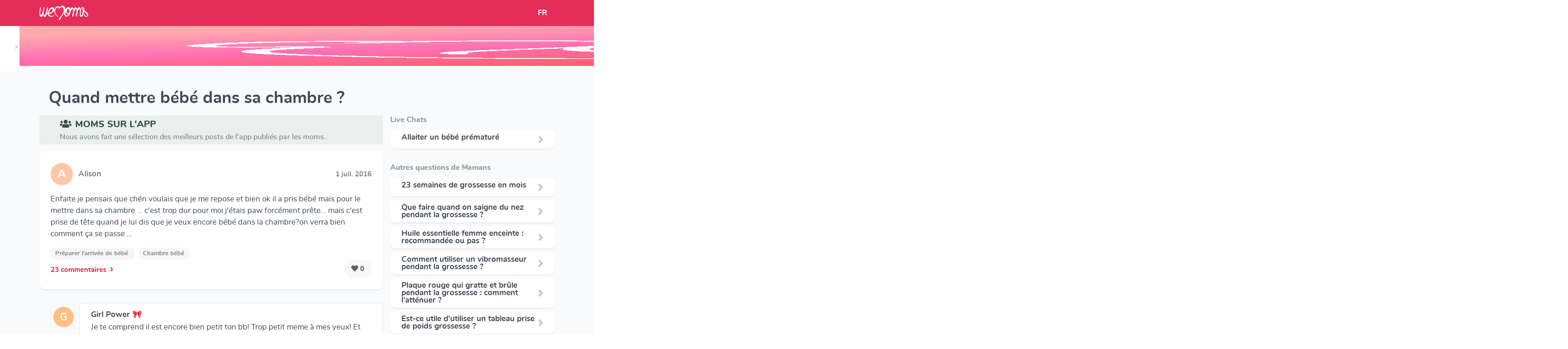

--- FILE ---
content_type: text/html; charset=utf-8
request_url: https://www.wemoms.fr/question/quand-mettre-bebe-dans-sa-chambre
body_size: 107655
content:


<!DOCTYPE html>
<html>
  <head>

    <script>
      window.dataLayer = window.dataLayer || [];
    </script>

    <!-- Google Tag Manager -->
    <script>
      (function(w,d,s,l,i){w[l]=w[l]||[];w[l].push({'gtm.start':
      new Date().getTime(),event:'gtm.js'});var f=d.getElementsByTagName(s)[0],
      j=d.createElement(s),dl=l!='dataLayer'?'&l='+l:'';j.async=true;j.src=
      'https://www.googletagmanager.com/gtm.js?id='+i+dl;f.parentNode.insertBefore(j,f);
      })(window,document,'script','dataLayer','GTM-5PDK8RM');
    </script>
    <!-- End Google Tag Manager -->

    <link rel="stylesheet" media="all" href="https://dvdtmrjk6bu3u.cloudfront.net/packs/css/website-f04644b2.css" />
    <meta name="csrf-param" content="authenticity_token" />
<meta name="csrf-token" content="i1HHJ9hsdZocwhNW+zHDxooUDbmWwzFkE1Jc3x66vfuIe9818TlouTIGVAPWb+mZXii24zCqSJT2/4nDZDWiEA==" />
    <meta charset="UTF-8"/>
    <title>  Quand mettre bébé dans sa chambre ?
</title>
    <meta name="viewport" content="width=device-width, initial-scale=1">
    <meta name="description" content="  Quand mettre bébé dans sa chambre ?: Enfaite je pensais que chéri voulais que je me repose et bien ok il a pris bébé mais pour le mettre dans sa chambre ... c&amp;#39;est trop dur pour moi...
"/>

    <link rel="canonical" href="https://www.wemoms.fr/question/quand-mettre-bebe-dans-sa-chambre">
    <link rel="stylesheet" href="https://use.fontawesome.com/releases/v5.3.1/css/all.css" integrity="sha384-mzrmE5qonljUremFsqc01SB46JvROS7bZs3IO2EmfFsd15uHvIt+Y8vEf7N7fWAU" crossorigin="anonymous">
    <link rel="shortcut icon" href="https://dvdtmrjk6bu3u.cloudfront.net/packs/media/assets/images/favicon/favicon-b09f9e2cf29b454906ad0c38ca802abb.ico" type="image/x-icon">
    <link rel="icon" href="https://dvdtmrjk6bu3u.cloudfront.net/packs/media/assets/images/favicon/favicon-d6a7ebf971baed814598c8719ffa357d.png" type="image/png">
    <link rel="icon" sizes="32x32" href="https://dvdtmrjk6bu3u.cloudfront.net/packs/media/assets/images/favicon/favicon-32-60653ba7a5585ef0a08814fa944c69f6.png" type="image/png">
    <link rel="icon" sizes="64x64" href="https://dvdtmrjk6bu3u.cloudfront.net/packs/media/assets/images/favicon/favicon-64-5b00438504ccc203784ef69e049f45c2.png" type="image/png">
    <link rel="icon" sizes="96x96" href="https://dvdtmrjk6bu3u.cloudfront.net/packs/media/assets/images/favicon/favicon-96-eacd2c418dabde7e415c61d3e1eedb8f.png" type="image/png">
    <script src="https://cdn.jsdelivr.net/npm/vanilla-lazyload@8.17.0/dist/lazyload.min.js"></script>
    <script src="https://cdnjs.cloudflare.com/ajax/libs/jquery/3.4.1/jquery.min.js"></script>
    <script src="//cdn.jsdelivr.net/gh/kenwheeler/slick@1.8.1/slick/slick.min.js"></script>

    <script src="https://stackpath.bootstrapcdn.com/bootstrap/4.1.3/js/bootstrap.min.js" integrity="sha384-ChfqqxuZUCnJSK3+MXmPNIyE6ZbWh2IMqE241rYiqJxyMiZ6OW/JmZQ5stwEULTy" crossorigin="anonymous"></script>
        <script type="application/ld+json">
      [
        {
          "@context": "http://schema.org",
          "@type": "BreadcrumbList",
          "itemListElement": [
              {
                  "@type": "ListItem",
                  "position": 1,
                  "item": {
                      "@id": "https://www.wemoms.fr/themes",
                      "name": "Accueil"
                  }
              }, {
                  "@type": "ListItem",
                  "position": 2,
                  "item": {
                      "@id": "https://www.wemoms.fr/themes/preparer-l-arrivee-de-bebe",
                      "name": "Préparer l&#39;arrivée de bébé"
                  }
              }, {
                  "@type": "ListItem",
                  "position": 3,
                  "item": {
                      "@id": "https://www.wemoms.fr/dossiers/chambre-bebe",
                      "name": "Chambre bébé"
                  }
              }
          ]
        },
        {
          "@context": "http://schema.org",
          "@type": "Article",
          "headline": "Quand mettre bébé dans sa chambre ?",
          "datePublished": "2019-07-17 13:21:48 UTC",
          "dateModified": "2022-11-17 10:32:55 UTC",
          "description": "Quand mettre bébé dans sa chambre ?",
          "mainEntityOfPage": {
            "@type": "WebPage",
            "@id": "https://www.wemoms.fr/question/quand-mettre-bebe-dans-sa-chambre",
            "name": "Quand mettre bébé dans sa chambre ?"
          },
          "publisher": {
            "@type": "Organization",
            "name": "Wemoms"
          },
          "author": {
            "@type": "Person",
            "name": "WeMoms"
          }
        }
        ,
        {
          "@context": "http://schema.org",
          "@type": "DiscussionForumPosting",
          "text": "Enfaite je pensais que chéri voulais que je me repose et bien ok il a pris bébé mais pour le mettre dans sa chambre ... c&amp;#39;est trop dur pour moi...",
          "headline": "Enfaite je pensais que chéri voulais que je me repose et bien ok il a pris bébé mais pour le mettre dans sa...",
          "commentCount": "23",
          "datePublished": "2016-07-01 22:08:28 UTC",
          "dateModified": "2016-07-01 22:08:28 UTC",
          "publisher" : {
            "@type": "Organization",
            "name": "Wemoms"
          },
          "interactionStatistic": [
            {
              "@type": "InteractionCounter",
              "userInteractionCount": "23",
              "interactionType": {
                "@type": "Action",
                "name": "http://schema.org/CommentAction"
              }
            }, {
              "@type": "InteractionCounter",
              "userInteractionCount": "0",
              "interactionType": {
                "@type": "Action",
                "name": "http://schema.org/LikeAction"
              }
            }
          ],
          "author": {
            "@type": "Person",
            "name": "Alison"
          },
          "comment": [
            {
              "@type": "Comment",
              "datePublished": "2016-07-01 22:09:38 UTC",
              "dateModified": "2016-07-01 22:09:38 UTC",
              "text": "Je te comprend il est encore bien petit ton bb! Trop petit meme à mes yeux! Et meme les pédiatres ne conseillent pas de se séparer si tôt de son bb...?"
              ,
              "author": {
                "@type": "Person",
                "name": "Girl Power 🎀"
              }
            },
            {
              "@type": "Comment",
              "datePublished": "2016-07-01 22:09:57 UTC",
              "dateModified": "2016-07-01 22:09:57 UTC",
              "text": "On a mis notre fille dans sa chambre à 1mois et demi et on s&#39;est aperçu qu&#39;elle était plus apaisée plus reposée depuis? j&#39;espère que tout va bien se..."
              ,
              "author": {
                "@type": "Person",
                "name": "MamAMBRE♡♡♡"
              }
            },
            {
              "@type": "Comment",
              "datePublished": "2016-07-01 22:10:36 UTC",
              "dateModified": "2016-07-01 22:10:36 UTC",
              "text": "Ben après est ce que vraiment tu vas te plus te reposer à te lever pour aller le voir que s&#39;il est juste à côté ? Je trouve pas que ce soit une bonne..."
              ,
              "author": {
                "@type": "Person",
                "name": "La Mougère 🐳🐳"
              }
            },
            {
              "@type": "Comment",
              "datePublished": "2016-07-01 22:08:28 UTC",
              "dateModified": "2016-07-01 22:08:28 UTC",
              "text": "Enfaite je pensais que chéri voulais que je me repose et bien ok il a pris bébé mais pour le mettre dans sa chambre ... c&amp;#39;est trop dur pour moi...",
              "author": {
                "@type": "Person",
                "name": "Alison"
              }
            }
          ]
        }
        ,
        {
          "@context": "http://schema.org",
          "@type": "DiscussionForumPosting",
          "text": "Petite question .Est que je peut mettre bébe directement dans sa chambre a la sortie de l&amp;#39;hôpital où on doit la mettre dans un lit dans notre chambre...",
          "headline": "Petite question .Est que je peut mettre bébe directement dans sa chambre a la sortie de l&amp;amp;#39;hôpital o...",
          "commentCount": "14",
          "datePublished": "2016-06-20 15:06:16 UTC",
          "dateModified": "2016-06-20 15:06:16 UTC",
          "publisher" : {
            "@type": "Organization",
            "name": "Wemoms"
          },
          "interactionStatistic": [
            {
              "@type": "InteractionCounter",
              "userInteractionCount": "14",
              "interactionType": {
                "@type": "Action",
                "name": "http://schema.org/CommentAction"
              }
            }, {
              "@type": "InteractionCounter",
              "userInteractionCount": "1",
              "interactionType": {
                "@type": "Action",
                "name": "http://schema.org/LikeAction"
              }
            }
          ],
          "author": {
            "@type": "Person",
            "name": "🎀Cecilya🎀"
          },
          "comment": [
            {
              "@type": "Comment",
              "datePublished": "2016-06-20 15:07:41 UTC",
              "dateModified": "2016-06-20 15:07:41 UTC",
              "text": "Elle ne prendra pa l habitude du moins les premièrs mois apres cest à toi de voir si tu prefere qu elle reste dans sa chambre ou que tu veu qu elle soit..."
              ,
              "author": {
                "@type": "Person",
                "name": "Flo"
              }
            },
            {
              "@type": "Comment",
              "datePublished": "2016-06-20 15:10:42 UTC",
              "dateModified": "2016-06-20 15:10:42 UTC",
              "text": "Me concernant comme je souhaite allaiter, ce sera plus pratique si le bébé dort dans notre chambre. Mais je compte pas qu&#39;il y reste trop longtemps, 4..."
              ,
              "author": {
                "@type": "Person",
                "name": "Marine"
              }
            },
            {
              "@type": "Comment",
              "datePublished": "2016-06-20 15:10:55 UTC",
              "dateModified": "2016-06-20 15:10:55 UTC",
              "text": "Fait le comme tu le sens. Nous dans l&#39;idéal bébé patate ira dans sa chambre au retour de la mat&#39; apres on sait pas avec les hormones j&#39;aurais peut être..."
              ,
              "author": {
                "@type": "Person",
                "name": "🌹Charline🌹🍼"
              }
            },
            {
              "@type": "Comment",
              "datePublished": "2016-06-20 15:06:16 UTC",
              "dateModified": "2016-06-20 15:06:16 UTC",
              "text": "Petite question .Est que je peut mettre bébe directement dans sa chambre a la sortie de l&amp;#39;hôpital où on doit la mettre dans un lit dans notre chambre...",
              "author": {
                "@type": "Person",
                "name": "🎀Cecilya🎀"
              }
            }
          ]
        }
        ,
        {
          "@context": "http://schema.org",
          "@type": "DiscussionForumPosting",
          "text": "Les filles petite question : quand je rentrerai de la maternité j&amp;#39;hésite à mettre bébé directement dans sa chambre ou dans les premières semaines...",
          "headline": "Les filles petite question : quand je rentrerai de la maternité j&amp;amp;#39;hésite à mettre bébé directement ...",
          "commentCount": "20",
          "datePublished": "2016-03-03 13:29:19 UTC",
          "dateModified": "2016-03-03 13:29:19 UTC",
          "publisher" : {
            "@type": "Organization",
            "name": "Wemoms"
          },
          "interactionStatistic": [
            {
              "@type": "InteractionCounter",
              "userInteractionCount": "20",
              "interactionType": {
                "@type": "Action",
                "name": "http://schema.org/CommentAction"
              }
            }, {
              "@type": "InteractionCounter",
              "userInteractionCount": "0",
              "interactionType": {
                "@type": "Action",
                "name": "http://schema.org/LikeAction"
              }
            }
          ],
          "author": {
            "@type": "Person",
            "name": "Marie"
          },
          "comment": [
            {
              "@type": "Comment",
              "datePublished": "2016-03-03 13:29:31 UTC",
              "dateModified": "2016-03-03 13:29:31 UTC",
              "text": "Merci de me donner vos expériences les mom&#39;s"
              ,
              "author": {
                "@type": "Person",
                "name": "Marie"
              }
            },
            {
              "@type": "Comment",
              "datePublished": "2016-03-03 13:31:07 UTC",
              "dateModified": "2016-03-03 13:31:07 UTC",
              "text": "Moi les 2 ont dormi dans leur chambre des le premier jour mais par manque de place et parce que je n&#39;ai pas allaité. Après ne t&#39;inquiètes pas, si tu..."
              ,
              "author": {
                "@type": "Person",
                "name": "Cama"
              }
            },
            {
              "@type": "Comment",
              "datePublished": "2016-03-03 13:31:20 UTC",
              "dateModified": "2016-03-03 13:31:20 UTC",
              "text": "Moi je pensais la garder avec nous dans la même chambre pendant les 3 premiers mois et après la mettre dans sa chambre. Mais la journee des fois je la..."
              ,
              "author": {
                "@type": "Person",
                "name": "Amélie?"
              }
            },
            {
              "@type": "Comment",
              "datePublished": "2016-03-03 13:29:19 UTC",
              "dateModified": "2016-03-03 13:29:19 UTC",
              "text": "Les filles petite question : quand je rentrerai de la maternité j&amp;#39;hésite à mettre bébé directement dans sa chambre ou dans les premières semaines...",
              "author": {
                "@type": "Person",
                "name": "Marie"
              }
            }
          ]
        }
        ,
        {
          "@context": "http://schema.org",
          "@type": "DiscussionForumPosting",
          "text": "Bsr Ya t&amp;#39;il des maman qui ont un bébé de 9mois qui pleure quand il s&amp;#39;agit de les mettre au lit le soir et que quand vous partez de la chambre il...",
          "headline": "Bsr Ya t&amp;amp;#39;il des maman qui ont un bébé de 9mois qui pleure quand il s&amp;amp;#39;agit de les mettre au ...",
          "commentCount": "16",
          "datePublished": "2016-02-07 20:47:53 UTC",
          "dateModified": "2016-02-07 20:47:53 UTC",
          "publisher" : {
            "@type": "Organization",
            "name": "Wemoms"
          },
          "interactionStatistic": [
            {
              "@type": "InteractionCounter",
              "userInteractionCount": "16",
              "interactionType": {
                "@type": "Action",
                "name": "http://schema.org/CommentAction"
              }
            }, {
              "@type": "InteractionCounter",
              "userInteractionCount": "0",
              "interactionType": {
                "@type": "Action",
                "name": "http://schema.org/LikeAction"
              }
            }
          ],
          "author": {
            "@type": "Person",
            "name": "Nénar"
          },
          "comment": [
            {
              "@type": "Comment",
              "datePublished": "2016-02-07 20:53:29 UTC",
              "dateModified": "2016-02-07 20:53:29 UTC",
              "text": "J&#39;ai une poupette de bientôt 10 mois et elle m&#39;a fait ça pendant 1 semaine ! J&#39;ai appliqué la méthode des 5 min puis 10 puis 15 et hop à niveau..."
              ,
              "author": {
                "@type": "Person",
                "name": "Amandine"
              }
            },
            {
              "@type": "Comment",
              "datePublished": "2016-02-07 20:54:45 UTC",
              "dateModified": "2016-02-07 20:54:45 UTC",
              "text": "Moi nn elle se calme pas elle hurle je sature "
              ,
              "author": {
                "@type": "Person",
                "name": "Nénar"
              }
            },
            {
              "@type": "Comment",
              "datePublished": "2016-02-07 20:56:27 UTC",
              "dateModified": "2016-02-07 20:56:27 UTC",
              "text": "J&#39;arrive à la calmer des fois en la prenant dans mes bras et en respirant tout à côté de son oreille je pense que ça la rassure ! Peut être une solution..."
              ,
              "author": {
                "@type": "Person",
                "name": "Amandine"
              }
            },
            {
              "@type": "Comment",
              "datePublished": "2016-02-07 20:47:53 UTC",
              "dateModified": "2016-02-07 20:47:53 UTC",
              "text": "Bsr Ya t&amp;#39;il des maman qui ont un bébé de 9mois qui pleure quand il s&amp;#39;agit de les mettre au lit le soir et que quand vous partez de la chambre il...",
              "author": {
                "@type": "Person",
                "name": "Nénar"
              }
            }
          ]
        }
        ,
        {
          "@context": "http://schema.org",
          "@type": "DiscussionForumPosting",
          "text": "Bonjour pour les mamans qui ont été obligé de mettre bébé dans leurs chambre jusqu&amp;#39;à tard, ça c est bien passer quand vous avez mis bebe dans sa...",
          "headline": "Bonjour pour les mamans qui ont été obligé de mettre bébé dans leurs chambre jusqu&amp;amp;#39;à tard, ça c est...",
          "commentCount": "12",
          "datePublished": "2016-02-01 09:10:28 UTC",
          "dateModified": "2016-02-01 09:10:28 UTC",
          "publisher" : {
            "@type": "Organization",
            "name": "Wemoms"
          },
          "interactionStatistic": [
            {
              "@type": "InteractionCounter",
              "userInteractionCount": "12",
              "interactionType": {
                "@type": "Action",
                "name": "http://schema.org/CommentAction"
              }
            }, {
              "@type": "InteractionCounter",
              "userInteractionCount": "0",
              "interactionType": {
                "@type": "Action",
                "name": "http://schema.org/LikeAction"
              }
            }
          ],
          "author": {
            "@type": "Person",
            "name": "Allison"
          },
          "comment": [
            {
              "@type": "Comment",
              "datePublished": "2016-02-01 09:11:32 UTC",
              "dateModified": "2016-02-01 09:11:32 UTC",
              "text": " Bonjour , j&#39;ai du garder ma première jusqu&#39;a c 11 mois parce que on avais juste 1 chambre nous avons déménager dc à c 11 mois tout c&#39;est très bien..."
              ,
              "author": {
                "@type": "Person",
                "name": "👪 Laura"
              }
            },
            {
              "@type": "Comment",
              "datePublished": "2016-02-01 09:12:04 UTC",
              "dateModified": "2016-02-01 09:12:04 UTC",
              "text": "Ça dépend ce que tu appelles tard.... Moi ils y sont restés jusqu&#39;à 9mois et aucun souci au passage dans leur chambre "
              ,
              "author": {
                "@type": "Person",
                "name": "👜 Tessa 🍫"
              }
            },
            {
              "@type": "Comment",
              "datePublished": "2016-02-01 09:12:41 UTC",
              "dateModified": "2016-02-01 09:12:41 UTC",
              "text": "Ba je pense jusqu&#39;au moins 10 mois voir 1 an"
              ,
              "author": {
                "@type": "Person",
                "name": "Allison"
              }
            },
            {
              "@type": "Comment",
              "datePublished": "2016-02-01 09:10:28 UTC",
              "dateModified": "2016-02-01 09:10:28 UTC",
              "text": "Bonjour pour les mamans qui ont été obligé de mettre bébé dans leurs chambre jusqu&amp;#39;à tard, ça c est bien passer quand vous avez mis bebe dans sa...",
              "author": {
                "@type": "Person",
                "name": "Allison"
              }
            }
          ]
        }
        ,
        {
          "@context": "http://schema.org",
          "@type": "DiscussionForumPosting",
          "text": "Bon voila ma puce a 1mois aujourd&amp;#39;hui et j&amp;#39;ai envie d&amp;#39;essayer de la mettre dans sa chambre mais j&amp;#39;ai un peur de ne pas savoir me lever...",
          "headline": "Bon voila ma puce a 1mois aujourd&amp;amp;#39;hui et j&amp;amp;#39;ai envie d&amp;amp;#39;essayer de la mettre dans sa ...",
          "commentCount": "17",
          "datePublished": "2016-01-21 17:29:29 UTC",
          "dateModified": "2016-01-21 17:29:29 UTC",
          "publisher" : {
            "@type": "Organization",
            "name": "Wemoms"
          },
          "interactionStatistic": [
            {
              "@type": "InteractionCounter",
              "userInteractionCount": "17",
              "interactionType": {
                "@type": "Action",
                "name": "http://schema.org/CommentAction"
              }
            }, {
              "@type": "InteractionCounter",
              "userInteractionCount": "0",
              "interactionType": {
                "@type": "Action",
                "name": "http://schema.org/LikeAction"
              }
            }
          ],
          "author": {
            "@type": "Person",
            "name": "Alexandrine"
          },
          "comment": [
            {
              "@type": "Comment",
              "datePublished": "2016-01-21 17:30:46 UTC",
              "dateModified": "2016-01-21 17:30:46 UTC",
              "text": "La première nuit, mon fils a dormi d&#39;une traite et comme j&#39;avais trop peur de ne pas l&#39;entendre, moi je n&#39;ai pas dormi ??"
              ,
              "author": {
                "@type": "Person",
                "name": "Maylis"
              }
            },
            {
              "@type": "Comment",
              "datePublished": "2016-01-21 17:30:58 UTC",
              "dateModified": "2016-01-21 17:30:58 UTC",
              "text": "Tu peux dormir l instinct maternel c magique pour sa moi si mon fils pleure a 8 kilomètre je l entendrais lol"
              ,
              "author": {
                "@type": "Person",
                "name": "angela"
              }
            },
            {
              "@type": "Comment",
              "datePublished": "2016-01-21 17:31:04 UTC",
              "dateModified": "2016-01-21 17:31:04 UTC",
              "text": "Très bien elle y est depuis ses 10 jours... Elle dort bcp mieux et nous aussi. On a laissé les portes ouvertes pour pas la rater quand elle se réveille :-) "
              ,
              "author": {
                "@type": "Person",
                "name": "J&#39;être en mode &quot;rythme de dingue&quot; "
              }
            },
            {
              "@type": "Comment",
              "datePublished": "2016-01-21 17:29:29 UTC",
              "dateModified": "2016-01-21 17:29:29 UTC",
              "text": "Bon voila ma puce a 1mois aujourd&amp;#39;hui et j&amp;#39;ai envie d&amp;#39;essayer de la mettre dans sa chambre mais j&amp;#39;ai un peur de ne pas savoir me lever...",
              "author": {
                "@type": "Person",
                "name": "Alexandrine"
              }
            }
          ]
        }
        ,
        {
          "@context": "http://schema.org",
          "@type": "DiscussionForumPosting",
          "text": "Les débats récurrents ici c&amp;#39;est faut il laisser pleurer bébé ou pas? ya pas UNE méthode miracle ya LA méthode avec laquelle vous êtes à l&amp;#39;aise,...",
          "headline": "Les débats récurrents ici c&amp;amp;#39;est faut il laisser pleurer bébé ou pas? ya pas UNE méthode miracle ya ...",
          "commentCount": "35",
          "datePublished": "2016-01-10 15:01:05 UTC",
          "dateModified": "2016-01-10 15:01:05 UTC",
          "publisher" : {
            "@type": "Organization",
            "name": "Wemoms"
          },
          "interactionStatistic": [
            {
              "@type": "InteractionCounter",
              "userInteractionCount": "35",
              "interactionType": {
                "@type": "Action",
                "name": "http://schema.org/CommentAction"
              }
            }, {
              "@type": "InteractionCounter",
              "userInteractionCount": "0",
              "interactionType": {
                "@type": "Action",
                "name": "http://schema.org/LikeAction"
              }
            }
          ],
          "author": {
            "@type": "Person",
            "name": "elodie"
          },
          "comment": [
            {
              "@type": "Comment",
              "datePublished": "2016-01-10 15:01:45 UTC",
              "dateModified": "2016-01-10 15:01:45 UTC",
              "text": "Chaque enfant est différent mais chaque parent aussi alors je vois pas pourquoi toujours jeter la pierre sur quelqu&#39;un qui fait pas comme vous...! "
              ,
              "author": {
                "@type": "Person",
                "name": "elodie"
              }
            },
            {
              "@type": "Comment",
              "datePublished": "2016-01-10 15:02:35 UTC",
              "dateModified": "2016-01-10 15:02:35 UTC",
              "text": "Absolument ! Chacun son style !"
              ,
              "author": {
                "@type": "Person",
                "name": "Marinette"
              }
            },
            {
              "@type": "Comment",
              "datePublished": "2016-01-10 15:03:12 UTC",
              "dateModified": "2016-01-10 15:03:12 UTC",
              "text": "Je suis d&#39;accord :) "
              ,
              "author": {
                "@type": "Person",
                "name": "Camille "
              }
            },
            {
              "@type": "Comment",
              "datePublished": "2016-01-10 15:01:05 UTC",
              "dateModified": "2016-01-10 15:01:05 UTC",
              "text": "Les débats récurrents ici c&amp;#39;est faut il laisser pleurer bébé ou pas? ya pas UNE méthode miracle ya LA méthode avec laquelle vous êtes à l&amp;#39;aise,...",
              "author": {
                "@type": "Person",
                "name": "elodie"
              }
            }
          ]
        }
        ,
        {
          "@context": "http://schema.org",
          "@type": "DiscussionForumPosting",
          "text": "Dites moi les filles à partir de quand peut on commencer à mettre bébé dans sa chambre ? Merci pour vos conseils ?",
          "headline": "Dites moi les filles à partir de quand peut on commencer à mettre bébé dans sa chambre ? Merci pour vos con...",
          "commentCount": "16",
          "datePublished": "2015-12-28 13:51:05 UTC",
          "dateModified": "2015-12-28 13:51:05 UTC",
          "publisher" : {
            "@type": "Organization",
            "name": "Wemoms"
          },
          "interactionStatistic": [
            {
              "@type": "InteractionCounter",
              "userInteractionCount": "16",
              "interactionType": {
                "@type": "Action",
                "name": "http://schema.org/CommentAction"
              }
            }, {
              "@type": "InteractionCounter",
              "userInteractionCount": "0",
              "interactionType": {
                "@type": "Action",
                "name": "http://schema.org/LikeAction"
              }
            }
          ],
          "author": {
            "@type": "Person",
            "name": "Emilie"
          },
          "comment": [
            {
              "@type": "Comment",
              "datePublished": "2015-12-28 13:52:02 UTC",
              "dateModified": "2015-12-28 13:52:02 UTC",
              "text": "Moi je l&#39;ai mis des la sortie de la maternité :) "
              ,
              "author": {
                "@type": "Person",
                "name": "MOrgane"
              }
            },
            {
              "@type": "Comment",
              "datePublished": "2015-12-28 13:53:17 UTC",
              "dateModified": "2015-12-28 13:53:17 UTC",
              "text": "Ah super Morgane et comment ça se passe ?"
              ,
              "author": {
                "@type": "Person",
                "name": "Emilie"
              }
            },
            {
              "@type": "Comment",
              "datePublished": "2015-12-28 13:55:25 UTC",
              "dateModified": "2015-12-28 13:55:25 UTC",
              "text": "Moi à 1 mois et demi "
              ,
              "author": {
                "@type": "Person",
                "name": " @yaelle_lindws"
              }
            },
            {
              "@type": "Comment",
              "datePublished": "2015-12-28 13:51:05 UTC",
              "dateModified": "2015-12-28 13:51:05 UTC",
              "text": "Dites moi les filles à partir de quand peut on commencer à mettre bébé dans sa chambre ? Merci pour vos conseils ?",
              "author": {
                "@type": "Person",
                "name": "Emilie"
              }
            }
          ]
        }
      ]
    </script>

  </head>

  <body>
      <input type="hidden" value=" G-0T1PFZ6ZXW" id="gtmid">
    <!-- Google Tag Manager (noscript) -->
    <noscript>
      <iframe src="https://www.googletagmanager.com/ns.html?id=GTM-5PDK8RM"
    height="0" width="0" style="display:none;visibility:hidden">
      </iframe>
    </noscript>
    <!-- End Google Tag Manager (noscript) -->
    <script src="https://dvdtmrjk6bu3u.cloudfront.net/packs/js/website-406467352359972a6994.js"></script>
    

          <input type="hidden" value="https://secure.adnxs.com/seg?add=32992610&t=2" class="audience-tag-socio-demo">
    <!-- End of event snippet: Please do not remove -->

    <script async>
      
      function createRedirectionWithTimeout(href, target, opt_timeout) {
        var called = false;
        function fn() {
          if (!called) {
            called = true;
            window.open(href, target)
          }
        }
        setTimeout(fn, opt_timeout || 1000);
        return fn;
      }

      $( document ).ready(function() {
          function redirectToStore(context){
    let eventCategory = "open_join_modal/" + context

    gtag('event', 'click', {'event_category': eventCategory, 'event_label': ''})

    gtag('event', 'click', {'event_category': "link_out/appstore", 'event_label': 'join_modal'})

    let linkPattern = "https://app.adjust.com/7mlq65q?campaign=website&creative=[CONTEXT]"
    let url = linkPattern.replace("[CONTEXT]", "join_modal_" + context)

    window.open(url)
  }

        var myLazyLoad = new LazyLoad({
          elements_selector: ".lazy"
        });
        // Sends events to GA when a link has a "data-ga-category" attribute
        $('a[data-ga-category]').click(function(event) {
          event.preventDefault();

          var ga_category = $(this).data('ga-category');
          var ga_action = 'click';
          var ga_label = $(this).data('ga-label');
          var href = $(this).attr("href")
          var target = $(this).attr("target")

          if(target == null) {
            target = "_self"
          }

          gtag('event', 'click', {
            'event_category': ga_category,
            'event_label': ga_label,
            'event_callback': createRedirectionWithTimeout(href, target)
            }
          );
        });
      });
    </script>
        <div class="smart-banner display-none">
      <div class="smart-banner-box display-none">
        <div style="height: 86px; margin-top: -10px; display: flex; position: relative">
          <a href="#close" class="close-banner" style="color: rgba(0, 0, 0, .3); margin: auto; padding-top: 4px; left: -18px;
        top: 24px;">&times;</a>
        </div>
        <div style="height: 86px; margin-top: -10px; display: flex">
          <img src="https://dvdtmrjk6bu3u.cloudfront.net/packs/media/assets/images/logo/app-logo-baby-86534e63c3a0df335581987d05dd48b1.jpg" alt="Logo Wemoms" class="icon"/>
        </div>
        <div style="width: 100%; display: flex; justify-content: space-between; height: 86px; margin-top: -14px">
          <div style="color: #2E2929; line-height: 20px; width: 170px; margin: auto 0">
            WeMoms Pregnancy Baby Tracker
          </div>
          <div style="margin: auto 0">
            <a id="downloadLink" href="https://app.adjust.com/7mlq65q" style="padding-bottom: 5px; padding-top: 4px" class="nav-button-link py-md-2" target="_blank">Télécharger l&#39;App</a>
          </div>
        </div>
      </div>
    </div>
    <div class="smart-banner-detail display-none" style="color: rgb(130, 127, 127); font-size: 12px; padding-top: 40px; margin-left: 102px; margin-bottom: -36px">
      Track your Baby's Growth in 3D
    </div>
  <div class="content-page">
    <header>
  <nav class="navbar navbar-expand-md app">
    <div class="container">

      <a class="navbar-brand ml-3 ml-md-0" href="https://www.wemoms.fr/">
        <img src="https://dvdtmrjk6bu3u.cloudfront.net/packs/media/assets/images/logo/logo_wemoms_white-0b9e6faa02175caf7d38f3d2df3724f6.svg" alt="Logo Wemoms"/>
      </a>

      <div class="collapse navbar-collapse" id="navbarSupportedContent">
        <div class="navbar-nav mr-auto mt-2 mt-lg-0">
          <ul class="navbar-nav">
          </ul>
        </div>
      </div>

        <div class="d-flex">
          <div class="nav-item dropdown">
            <a class="nav-link" href="#" id="navbarDropdown" role="button" data-target="dropdownLanguages" data-toggle="dropdown" aria-haspopup="true" aria-expanded="false">
              FR
            </a>
            <div id="dropdownLanguages" class="dropdown-menu" aria-labelledby="navbarDropdown">
              <a class="dropdown-item" href="https://www.wemoms.fr">FR</a>
              <a class="dropdown-item" href="https://www.wemoms.com">EN</a>
            </div>
          </div>
        </div>



    </div>
  </nav>
</header>

    




  <div class="container keyword-page">
    <div class="row no-gutters">
      <div class="col-12 col-lg-8">
        <div>
          

          <h1 class="mt-3 mb-3 ml-0 mr-0 pl-0 pr-0" style="margin-left: 20px !important; margin-right: 20px !important">Quand mettre bébé dans sa chambre ?</h1>
        </div>
      </div>
    </div>

    <div class="row no-gutters">
      <div class="col-12 col-lg-8">
        <div class="block-breadcumb d-none"></div>
        <div>

    <div class="theme-section-title-green">
      <span class="mr-2"><i class="fas fa-users"></i></span>moms sur l&#39;app
      <div class="subtitle">
        Nous avons fait une sélection des meilleurs posts de l&#39;app publiés par les moms.
      </div>
    </div>
    <div class="feed pt-0 pt-md-3">
        <div class="post-card ">
    <div class="header" style="width: 100%; display: flex;">
      <div class="header-img-container d-flex" style="background-color: #FFC7A7">
        <div class="m-auto">A</div>
      </div>

        <div style="line-height: 48px; flex: 1 1; padding-left: 12px; color: #827F7F" class="text-left">
          <b>Alison</b>
        </div>
      <div style="margin: auto;">
        <span class="publication-date-info"> 1 juil. 2016</span>
      </div>
    </div>

    <div class="content">
      <div class="register pointer" data-register-context="open_post">
        <p class="content-text text-left">
          Enfaite je pensais que chéri voulais que je me repose et bien ok il a pris bébé mais pour le mettre dans sa chambre ... c&#39;est trop dur pour moi j&#39;étais paw forcément prête... mais c&#39;est prise de tête quand je lui dis que je veux encore bébé dans la chambre?on verra bien comment ça se passe ... 
        </p>
      </div>
    </div>
      <div class="mt-3">
        <span class="post-card-tag">
          <a href="https://www.wemoms.fr/themes/preparer-l-arrivee-de-bebe">
            Préparer l&#39;arrivée de bébé
          </a>
        </span>
        <span class="post-card-tag"><a href="https://www.wemoms.fr/dossiers/chambre-bebe">Chambre bébé</a></span>
      </div>

    <div class="footer-post justify-content-between">
      <div class="action comment-action register" data-register-context="comment">
        23 commentaires<i class="fas fa-angle-right ml-2"></i>
      </div>
      <div class="action like-action register" data-register-context="like">
        <i class="fas fa-heart"></i>
        0
      </div>
    </div>
</div>

  <div class="comment-section">
        <div class="comment pointer col-12 register" data-register-context="see_first_comment_post">
        <div class="author">
          <div class="author-img-container" style="background-color: #FFC085">
            <span style="width: 100%;">G</span>
          </div>
        </div>

        <div class="content ">
            <div>
              <b>Girl Power 🎀</b>
            </div>
          <div class="content-text">
            Je te comprend il est encore bien petit ton bb! Trop petit meme à mes yeux! Et meme les pédiatres ne conseillent pas de se séparer si tôt de son bb...?
          </div>
          <div class="actions">
            <div>
              <span class="publication-date-info "> 1 juil. 2016</span>
            </div>
            <div class="respond-action action register " data-register-context="reply_comment">
              <img src="https://dvdtmrjk6bu3u.cloudfront.net/packs/media/assets/images/content/reply-1d2b3c5753907ea36531b030e95b949f.png" alt="" class="">
              <p>Répondre</p>
            </div>
            <div class="like-action action register " data-register-context="like_comment">
              <img src="https://dvdtmrjk6bu3u.cloudfront.net/packs/media/assets/images/content/feed-like-b429a1e3f3389ac4a03fca9443b6a54e.png" alt="" class="">
              <p>0</p>
            </div>
          </div>
        </div>
    </div>
      <div class="register mt-3" data-register-context="see_more_comment_post">
        <div class="comments-more pointer fw-800">Voir la suite des commentaires</div>
      </div>
    <div class="comment pointer col-12 register" data-register-context="see_blurred_comments_post">
        <div class="author">
          <div class="author-img-container" style="background-color: #B3FFDD">
            <span style="width: 100%;">M</span>
          </div>
        </div>

        <div class="content blurred-text">
            <div>
              <b>MamAMBRE♡♡♡</b>
            </div>
          <div class="content-text">
            On a mis notre fille dans sa chambre à 1mois et demi et on s&#39;est aperçu qu&#39;elle était plus apaisée plus reposée depuis? j&#39;espère que tout va bien se passer aussi pour ton petit bébé ?
          </div>
          <div class="actions">
            <div>
              <span class="publication-date-info blurred-img"> 1 juil. 2016</span>
            </div>
            <div class="respond-action action register blurred-text" data-register-context="reply_comment">
              <img src="https://dvdtmrjk6bu3u.cloudfront.net/packs/media/assets/images/content/reply-1d2b3c5753907ea36531b030e95b949f.png" alt="" class="blurred-img">
              <p>Répondre</p>
            </div>
            <div class="like-action action register blurred-text" data-register-context="like_comment">
              <img src="https://dvdtmrjk6bu3u.cloudfront.net/packs/media/assets/images/content/feed-like-b429a1e3f3389ac4a03fca9443b6a54e.png" alt="" class="blurred-img">
              <p>1</p>
            </div>
          </div>
        </div>
    </div>
    <div class="comment pointer col-12 register" data-register-context="see_blurred_comments_post">
        <div class="author">
          <div class="author-img-container" style="background-color: #FFC9D8">
            <span style="width: 100%;">L</span>
          </div>
        </div>

        <div class="content blurred-text">
            <div>
              <b>La Mougère 🐳🐳</b>
            </div>
          <div class="content-text">
            Ben après est ce que vraiment tu vas te plus te reposer à te lever pour aller le voir que s&#39;il est juste à côté ? Je trouve pas que ce soit une bonne idée moi...
          </div>
          <div class="actions">
            <div>
              <span class="publication-date-info blurred-img"> 1 juil. 2016</span>
            </div>
            <div class="respond-action action register blurred-text" data-register-context="reply_comment">
              <img src="https://dvdtmrjk6bu3u.cloudfront.net/packs/media/assets/images/content/reply-1d2b3c5753907ea36531b030e95b949f.png" alt="" class="blurred-img">
              <p>Répondre</p>
            </div>
            <div class="like-action action register blurred-text" data-register-context="like_comment">
              <img src="https://dvdtmrjk6bu3u.cloudfront.net/packs/media/assets/images/content/feed-like-b429a1e3f3389ac4a03fca9443b6a54e.png" alt="" class="blurred-img">
              <p>2</p>
            </div>
          </div>
        </div>
    </div>

  </div>
  <hr class="posts-hr">
  <div class="post-card ">
    <div class="header" style="width: 100%; display: flex;">
      <div class="header-img-container d-flex" style="background-color: #AEE9F5">
        <div class="m-auto">🎀</div>
      </div>

        <div style="line-height: 48px; flex: 1 1; padding-left: 12px; color: #827F7F" class="text-left">
          <b>🎀Cecilya🎀</b>
        </div>
      <div style="margin: auto;">
        <span class="publication-date-info">20 juin 2016</span>
      </div>
    </div>

    <div class="content">
      <div class="register pointer" data-register-context="open_post">
        <p class="content-text text-left">
          Petite question .Est que je peut mettre bébe directement dans sa chambre a la sortie de l&#39;hôpital où on doit la mettre dans un lit dans notre chambre ?Parce que j&#39;ai pas envi qu elle prenne l&#39;habitude d&#39;être dans notre chambre avec nous mais j&#39;ai quand même un peu peur qu&#39;elle soit seule dans sa chambre :/des conseils?
        </p>
      </div>
    </div>
      <div class="mt-3">
        <span class="post-card-tag">
          <a href="https://www.wemoms.fr/themes/preparer-l-arrivee-de-bebe">
            Préparer l&#39;arrivée de bébé
          </a>
        </span>
        <span class="post-card-tag"><a href="https://www.wemoms.fr/dossiers/chambre-bebe">Chambre bébé</a></span>
      </div>

    <div class="footer-post justify-content-between">
      <div class="action comment-action register" data-register-context="comment">
        14 commentaires<i class="fas fa-angle-right ml-2"></i>
      </div>
      <div class="action like-action register" data-register-context="like">
        <i class="fas fa-heart"></i>
        1
      </div>
    </div>
</div>

  <div class="comment-section">
        <div class="comment pointer col-12 register" data-register-context="see_first_comment_post">
        <div class="author">
          <div class="author-img-container" style="background-color: #FF9ECB">
            <span style="width: 100%;">F</span>
          </div>
        </div>

        <div class="content ">
            <div>
              <b>Flo</b>
            </div>
          <div class="content-text">
            Elle ne prendra pa l habitude du moins les premièrs mois apres cest à toi de voir si tu prefere qu elle reste dans sa chambre ou que tu veu qu elle soit près de toi 
          </div>
          <div class="actions">
            <div>
              <span class="publication-date-info ">20 juin 2016</span>
            </div>
            <div class="respond-action action register " data-register-context="reply_comment">
              <img src="https://dvdtmrjk6bu3u.cloudfront.net/packs/media/assets/images/content/reply-1d2b3c5753907ea36531b030e95b949f.png" alt="" class="">
              <p>Répondre</p>
            </div>
            <div class="like-action action register " data-register-context="like_comment">
              <img src="https://dvdtmrjk6bu3u.cloudfront.net/packs/media/assets/images/content/feed-like-b429a1e3f3389ac4a03fca9443b6a54e.png" alt="" class="">
              <p>0</p>
            </div>
          </div>
        </div>
    </div>
      <div class="register mt-3" data-register-context="see_more_comment_post">
        <div class="comments-more pointer fw-800">Voir la suite des commentaires</div>
      </div>
    <div class="comment pointer col-12 register" data-register-context="see_blurred_comments_post">
        <div class="author">
          <div class="author-img-container" style="background-color: #FFC9D8">
            <span style="width: 100%;">M</span>
          </div>
        </div>

        <div class="content blurred-text">
            <div>
              <b>Marine</b>
            </div>
          <div class="content-text">
            Me concernant comme je souhaite allaiter, ce sera plus pratique si le bébé dort dans notre chambre. Mais je compte pas qu&#39;il y reste trop longtemps, 4 mois maximum je pense.  
          </div>
          <div class="actions">
            <div>
              <span class="publication-date-info blurred-img">20 juin 2016</span>
            </div>
            <div class="respond-action action register blurred-text" data-register-context="reply_comment">
              <img src="https://dvdtmrjk6bu3u.cloudfront.net/packs/media/assets/images/content/reply-1d2b3c5753907ea36531b030e95b949f.png" alt="" class="blurred-img">
              <p>Répondre</p>
            </div>
            <div class="like-action action register blurred-text" data-register-context="like_comment">
              <img src="https://dvdtmrjk6bu3u.cloudfront.net/packs/media/assets/images/content/feed-like-b429a1e3f3389ac4a03fca9443b6a54e.png" alt="" class="blurred-img">
              <p>0</p>
            </div>
          </div>
        </div>
    </div>
    <div class="comment pointer col-12 register" data-register-context="see_blurred_comments_post">
        <div class="author">
          <div class="author-img-container" style="background-color: #FFD980">
            <span style="width: 100%;">🌹</span>
          </div>
        </div>

        <div class="content blurred-text">
            <div>
              <b>🌹Charline🌹🍼</b>
            </div>
          <div class="content-text">
            Fait le comme tu le sens. Nous dans l&#39;idéal bébé patate ira dans sa chambre au retour de la mat&#39; apres on sait pas avec les hormones j&#39;aurais peut être besoin de la savoir prêt de moi pendant quelques jours la nuit. Tu peux pas réellement prévoir ?
          </div>
          <div class="actions">
            <div>
              <span class="publication-date-info blurred-img">20 juin 2016</span>
            </div>
            <div class="respond-action action register blurred-text" data-register-context="reply_comment">
              <img src="https://dvdtmrjk6bu3u.cloudfront.net/packs/media/assets/images/content/reply-1d2b3c5753907ea36531b030e95b949f.png" alt="" class="blurred-img">
              <p>Répondre</p>
            </div>
            <div class="like-action action register blurred-text" data-register-context="like_comment">
              <img src="https://dvdtmrjk6bu3u.cloudfront.net/packs/media/assets/images/content/feed-like-b429a1e3f3389ac4a03fca9443b6a54e.png" alt="" class="blurred-img">
              <p>0</p>
            </div>
          </div>
        </div>
    </div>

  </div>
  <hr class="posts-hr">
  <div class="post-card ">
    <div class="header" style="width: 100%; display: flex;">
      <div class="header-img-container d-flex" style="background-color: #C2F4CF">
        <div class="m-auto">M</div>
      </div>

        <div style="line-height: 48px; flex: 1 1; padding-left: 12px; color: #827F7F" class="text-left">
          <b>Marie</b>
        </div>
      <div style="margin: auto;">
        <span class="publication-date-info"> 3 mar. 2016</span>
      </div>
    </div>

    <div class="content">
      <div class="register pointer" data-register-context="open_post">
        <p class="content-text text-left">
          Les filles petite question : quand je rentrerai de la maternité j&#39;hésite à mettre bébé directement dans sa chambre ou dans les premières semaines dans la notre (on m&#39;a dit que c&#39;est plus pratique) du coup je ne sais pas trop quoi faire car je ne voudrais pas non plus qu&#39;elle s&#39;habitue à dormi dans notre chambre et ne plus vouloir la sienne. 
        </p>
      </div>
    </div>
      <div class="mt-3">
        <span class="post-card-tag">
          <a href="https://www.wemoms.fr/themes/preparer-l-arrivee-de-bebe">
            Préparer l&#39;arrivée de bébé
          </a>
        </span>
        <span class="post-card-tag"><a href="https://www.wemoms.fr/dossiers/chambre-bebe">Chambre bébé</a></span>
      </div>

    <div class="footer-post justify-content-between">
      <div class="action comment-action register" data-register-context="comment">
        20 commentaires<i class="fas fa-angle-right ml-2"></i>
      </div>
      <div class="action like-action register" data-register-context="like">
        <i class="fas fa-heart"></i>
        0
      </div>
    </div>
</div>

  <div class="comment-section">
        <div class="comment pointer col-12 register" data-register-context="see_first_comment_post">
        <div class="author">
          <div class="author-img-container" style="background-color: #C2F4CF">
            <span style="width: 100%;">M</span>
          </div>
        </div>

        <div class="content ">
            <div>
              <b>Marie</b>
            </div>
          <div class="content-text">
            Merci de me donner vos expériences les mom&#39;s
          </div>
          <div class="actions">
            <div>
              <span class="publication-date-info "> 3 mar. 2016</span>
            </div>
            <div class="respond-action action register " data-register-context="reply_comment">
              <img src="https://dvdtmrjk6bu3u.cloudfront.net/packs/media/assets/images/content/reply-1d2b3c5753907ea36531b030e95b949f.png" alt="" class="">
              <p>Répondre</p>
            </div>
            <div class="like-action action register " data-register-context="like_comment">
              <img src="https://dvdtmrjk6bu3u.cloudfront.net/packs/media/assets/images/content/feed-like-b429a1e3f3389ac4a03fca9443b6a54e.png" alt="" class="">
              <p>0</p>
            </div>
          </div>
        </div>
    </div>
      <div class="register mt-3" data-register-context="see_more_comment_post">
        <div class="comments-more pointer fw-800">Voir la suite des commentaires</div>
      </div>
    <div class="comment pointer col-12 register" data-register-context="see_blurred_comments_post">
        <div class="author">
          <div class="author-img-container" style="background-color: #FBE89A">
            <span style="width: 100%;">C</span>
          </div>
        </div>

        <div class="content blurred-text">
            <div>
              <b>Cama</b>
            </div>
          <div class="content-text">
            Moi les 2 ont dormi dans leur chambre des le premier jour mais par manque de place et parce que je n&#39;ai pas allaité. Après ne t&#39;inquiètes pas, si tu préfères les premier temps l&#39;avoir à côté de toi, il ne prendra pas une mauvaise habitude tant que ce n&#39;est pas jusqu&#39;à ses 2 ans ☺
          </div>
          <div class="actions">
            <div>
              <span class="publication-date-info blurred-img"> 3 mar. 2016</span>
            </div>
            <div class="respond-action action register blurred-text" data-register-context="reply_comment">
              <img src="https://dvdtmrjk6bu3u.cloudfront.net/packs/media/assets/images/content/reply-1d2b3c5753907ea36531b030e95b949f.png" alt="" class="blurred-img">
              <p>Répondre</p>
            </div>
            <div class="like-action action register blurred-text" data-register-context="like_comment">
              <img src="https://dvdtmrjk6bu3u.cloudfront.net/packs/media/assets/images/content/feed-like-b429a1e3f3389ac4a03fca9443b6a54e.png" alt="" class="blurred-img">
              <p>0</p>
            </div>
          </div>
        </div>
    </div>
    <div class="comment pointer col-12 register" data-register-context="see_blurred_comments_post">
        <div class="author">
          <div class="author-img-container" style="background-color: #FFC9D8">
            <span style="width: 100%;">A</span>
          </div>
        </div>

        <div class="content blurred-text">
            <div>
              <b>Amélie?</b>
            </div>
          <div class="content-text">
            Moi je pensais la garder avec nous dans la même chambre pendant les 3 premiers mois et après la mettre dans sa chambre. Mais la journee des fois je la coucherai dans son lit pour qu&#39;elle s&#39;habitue. Je pense faire ca mais je suis aussi car je n&#39;ai pas vraiment d&#39;expérience... 
          </div>
          <div class="actions">
            <div>
              <span class="publication-date-info blurred-img"> 3 mar. 2016</span>
            </div>
            <div class="respond-action action register blurred-text" data-register-context="reply_comment">
              <img src="https://dvdtmrjk6bu3u.cloudfront.net/packs/media/assets/images/content/reply-1d2b3c5753907ea36531b030e95b949f.png" alt="" class="blurred-img">
              <p>Répondre</p>
            </div>
            <div class="like-action action register blurred-text" data-register-context="like_comment">
              <img src="https://dvdtmrjk6bu3u.cloudfront.net/packs/media/assets/images/content/feed-like-b429a1e3f3389ac4a03fca9443b6a54e.png" alt="" class="blurred-img">
              <p>0</p>
            </div>
          </div>
        </div>
    </div>

  </div>
  <hr class="posts-hr">
  <div class="post-card ">
    <div class="header" style="width: 100%; display: flex;">
      <div class="header-img-container d-flex" style="background-color: #FFC085">
        <div class="m-auto">N</div>
      </div>

        <div style="line-height: 48px; flex: 1 1; padding-left: 12px; color: #827F7F" class="text-left">
          <b>Nénar</b>
        </div>
      <div style="margin: auto;">
        <span class="publication-date-info"> 7 fév. 2016</span>
      </div>
    </div>

    <div class="content">
      <div class="register pointer" data-register-context="open_post">
        <p class="content-text text-left">
          Bsr Ya t&#39;il des maman qui ont un bébé de 9mois qui pleure quand il s&#39;agit de les mettre au lit le soir et que quand vous partez de la chambre il hurle si oui , aurez vous des astuces ? Première fois qu&#39;elle me fait sa !!!!
        </p>
      </div>
    </div>
      <div class="mt-3">
        <span class="post-card-tag">
          <a href="https://www.wemoms.fr/themes/preparer-l-arrivee-de-bebe">
            Préparer l&#39;arrivée de bébé
          </a>
        </span>
        <span class="post-card-tag"><a href="https://www.wemoms.fr/dossiers/chambre-bebe">Chambre bébé</a></span>
      </div>

    <div class="footer-post justify-content-between">
      <div class="action comment-action register" data-register-context="comment">
        16 commentaires<i class="fas fa-angle-right ml-2"></i>
      </div>
      <div class="action like-action register" data-register-context="like">
        <i class="fas fa-heart"></i>
        0
      </div>
    </div>
</div>

  <div class="comment-section">
        <div class="comment pointer col-12 register" data-register-context="see_first_comment_post">
        <div class="author">
          <div class="author-img-container" style="background-color: #FBE89A">
            <span style="width: 100%;">A</span>
          </div>
        </div>

        <div class="content ">
            <div>
              <b>Amandine</b>
            </div>
          <div class="content-text">
            J&#39;ai une poupette de bientôt 10 mois et elle m&#39;a fait ça pendant 1 semaine ! J&#39;ai appliqué la méthode des 5 min puis 10 puis 15 et hop à niveau tranquille ! J&#39;étais pas pour cette façon de faire car trop dur de l&#39;entendre hurle mais ça a fait ses preuves ...
          </div>
          <div class="actions">
            <div>
              <span class="publication-date-info "> 7 fév. 2016</span>
            </div>
            <div class="respond-action action register " data-register-context="reply_comment">
              <img src="https://dvdtmrjk6bu3u.cloudfront.net/packs/media/assets/images/content/reply-1d2b3c5753907ea36531b030e95b949f.png" alt="" class="">
              <p>Répondre</p>
            </div>
            <div class="like-action action register " data-register-context="like_comment">
              <img src="https://dvdtmrjk6bu3u.cloudfront.net/packs/media/assets/images/content/feed-like-b429a1e3f3389ac4a03fca9443b6a54e.png" alt="" class="">
              <p>0</p>
            </div>
          </div>
        </div>
    </div>
      <div class="register mt-3" data-register-context="see_more_comment_post">
        <div class="comments-more pointer fw-800">Voir la suite des commentaires</div>
      </div>
    <div class="comment pointer col-12 register" data-register-context="see_blurred_comments_post">
        <div class="author">
          <div class="author-img-container" style="background-color: #FFC085">
            <span style="width: 100%;">N</span>
          </div>
        </div>

        <div class="content blurred-text">
            <div>
              <b>Nénar</b>
            </div>
          <div class="content-text">
            Moi nn elle se calme pas elle hurle je sature 
          </div>
          <div class="actions">
            <div>
              <span class="publication-date-info blurred-img"> 7 fév. 2016</span>
            </div>
            <div class="respond-action action register blurred-text" data-register-context="reply_comment">
              <img src="https://dvdtmrjk6bu3u.cloudfront.net/packs/media/assets/images/content/reply-1d2b3c5753907ea36531b030e95b949f.png" alt="" class="blurred-img">
              <p>Répondre</p>
            </div>
            <div class="like-action action register blurred-text" data-register-context="like_comment">
              <img src="https://dvdtmrjk6bu3u.cloudfront.net/packs/media/assets/images/content/feed-like-b429a1e3f3389ac4a03fca9443b6a54e.png" alt="" class="blurred-img">
              <p>0</p>
            </div>
          </div>
        </div>
    </div>
    <div class="comment pointer col-12 register" data-register-context="see_blurred_comments_post">
        <div class="author">
          <div class="author-img-container" style="background-color: #FBE89A">
            <span style="width: 100%;">A</span>
          </div>
        </div>

        <div class="content blurred-text">
            <div>
              <b>Amandine</b>
            </div>
          <div class="content-text">
            J&#39;arrive à la calmer des fois en la prenant dans mes bras et en respirant tout à côté de son oreille je pense que ça la rassure ! Peut être une solution de secours 
          </div>
          <div class="actions">
            <div>
              <span class="publication-date-info blurred-img"> 7 fév. 2016</span>
            </div>
            <div class="respond-action action register blurred-text" data-register-context="reply_comment">
              <img src="https://dvdtmrjk6bu3u.cloudfront.net/packs/media/assets/images/content/reply-1d2b3c5753907ea36531b030e95b949f.png" alt="" class="blurred-img">
              <p>Répondre</p>
            </div>
            <div class="like-action action register blurred-text" data-register-context="like_comment">
              <img src="https://dvdtmrjk6bu3u.cloudfront.net/packs/media/assets/images/content/feed-like-b429a1e3f3389ac4a03fca9443b6a54e.png" alt="" class="blurred-img">
              <p>0</p>
            </div>
          </div>
        </div>
    </div>

  </div>
  <hr class="posts-hr">
  <div class="post-card ">
    <div class="header" style="width: 100%; display: flex;">
      <div class="header-img-container d-flex" style="background-color: #FF9ECB">
        <div class="m-auto">A</div>
      </div>

        <div style="line-height: 48px; flex: 1 1; padding-left: 12px; color: #827F7F" class="text-left">
          <b>Allison</b>
        </div>
      <div style="margin: auto;">
        <span class="publication-date-info"> 1 fév. 2016</span>
      </div>
    </div>

    <div class="content">
      <div class="register pointer" data-register-context="open_post">
        <p class="content-text text-left">
          Bonjour pour les mamans qui ont été obligé de mettre bébé dans leurs chambre jusqu&#39;à tard, ça c est bien passer quand vous avez mis bebe dans sa chambre ?
        </p>
      </div>
    </div>
      <div class="mt-3">
        <span class="post-card-tag">
          <a href="https://www.wemoms.fr/themes/preparer-l-arrivee-de-bebe">
            Préparer l&#39;arrivée de bébé
          </a>
        </span>
        <span class="post-card-tag"><a href="https://www.wemoms.fr/dossiers/chambre-bebe">Chambre bébé</a></span>
      </div>

    <div class="footer-post justify-content-between">
      <div class="action comment-action register" data-register-context="comment">
        12 commentaires<i class="fas fa-angle-right ml-2"></i>
      </div>
      <div class="action like-action register" data-register-context="like">
        <i class="fas fa-heart"></i>
        0
      </div>
    </div>
</div>

  <div class="comment-section">
        <div class="comment pointer col-12 register" data-register-context="see_first_comment_post">
        <div class="author">
          <div class="author-img-container" style="background-color: #C2F4CF">
            <span style="width: 100%;">👪</span>
          </div>
        </div>

        <div class="content ">
            <div>
              <b>👪 Laura</b>
            </div>
          <div class="content-text">
             Bonjour , j&#39;ai du garder ma première jusqu&#39;a c 11 mois parce que on avais juste 1 chambre nous avons déménager dc à c 11 mois tout c&#39;est très bien passée ...
          </div>
          <div class="actions">
            <div>
              <span class="publication-date-info "> 1 fév. 2016</span>
            </div>
            <div class="respond-action action register " data-register-context="reply_comment">
              <img src="https://dvdtmrjk6bu3u.cloudfront.net/packs/media/assets/images/content/reply-1d2b3c5753907ea36531b030e95b949f.png" alt="" class="">
              <p>Répondre</p>
            </div>
            <div class="like-action action register " data-register-context="like_comment">
              <img src="https://dvdtmrjk6bu3u.cloudfront.net/packs/media/assets/images/content/feed-like-b429a1e3f3389ac4a03fca9443b6a54e.png" alt="" class="">
              <p>1</p>
            </div>
          </div>
        </div>
    </div>
      <div class="register mt-3" data-register-context="see_more_comment_post">
        <div class="comments-more pointer fw-800">Voir la suite des commentaires</div>
      </div>
    <div class="comment pointer col-12 register" data-register-context="see_blurred_comments_post">
        <div class="author">
          <div class="author-img-container" style="background-color: #FBE89A">
            <span style="width: 100%;">👜</span>
          </div>
        </div>

        <div class="content blurred-text">
            <div>
              <b>👜 Tessa 🍫</b>
            </div>
          <div class="content-text">
            Ça dépend ce que tu appelles tard.... Moi ils y sont restés jusqu&#39;à 9mois et aucun souci au passage dans leur chambre 
          </div>
          <div class="actions">
            <div>
              <span class="publication-date-info blurred-img"> 1 fév. 2016</span>
            </div>
            <div class="respond-action action register blurred-text" data-register-context="reply_comment">
              <img src="https://dvdtmrjk6bu3u.cloudfront.net/packs/media/assets/images/content/reply-1d2b3c5753907ea36531b030e95b949f.png" alt="" class="blurred-img">
              <p>Répondre</p>
            </div>
            <div class="like-action action register blurred-text" data-register-context="like_comment">
              <img src="https://dvdtmrjk6bu3u.cloudfront.net/packs/media/assets/images/content/feed-like-b429a1e3f3389ac4a03fca9443b6a54e.png" alt="" class="blurred-img">
              <p>1</p>
            </div>
          </div>
        </div>
    </div>
    <div class="comment pointer col-12 register" data-register-context="see_blurred_comments_post">
        <div class="author">
          <div class="author-img-container" style="background-color: #FF9ECB">
            <span style="width: 100%;">A</span>
          </div>
        </div>

        <div class="content blurred-text">
            <div>
              <b>Allison</b>
            </div>
          <div class="content-text">
            Ba je pense jusqu&#39;au moins 10 mois voir 1 an
          </div>
          <div class="actions">
            <div>
              <span class="publication-date-info blurred-img"> 1 fév. 2016</span>
            </div>
            <div class="respond-action action register blurred-text" data-register-context="reply_comment">
              <img src="https://dvdtmrjk6bu3u.cloudfront.net/packs/media/assets/images/content/reply-1d2b3c5753907ea36531b030e95b949f.png" alt="" class="blurred-img">
              <p>Répondre</p>
            </div>
            <div class="like-action action register blurred-text" data-register-context="like_comment">
              <img src="https://dvdtmrjk6bu3u.cloudfront.net/packs/media/assets/images/content/feed-like-b429a1e3f3389ac4a03fca9443b6a54e.png" alt="" class="blurred-img">
              <p>0</p>
            </div>
          </div>
        </div>
    </div>

  </div>
  <hr class="posts-hr">
  <div class="post-card ">
    <div class="header" style="width: 100%; display: flex;">
      <div class="header-img-container d-flex" style="background-color: #FFC7A7">
        <div class="m-auto">A</div>
      </div>

        <div style="line-height: 48px; flex: 1 1; padding-left: 12px; color: #827F7F" class="text-left">
          <b>Alexandrine</b>
        </div>
      <div style="margin: auto;">
        <span class="publication-date-info">21 jan. 2016</span>
      </div>
    </div>

    <div class="content">
      <div class="register pointer" data-register-context="open_post">
        <p class="content-text text-left">
          Bon voila ma puce a 1mois aujourd&#39;hui et j&#39;ai envie d&#39;essayer de la mettre dans sa chambre mais j&#39;ai un peur de ne pas savoir me lever quand elle va reclamer son bibi malgres que j&#39;ai un baby phone ! Comment c&#39;est passer la premier nuit de bebe dans sa chambre pour vous ?!
        </p>
      </div>
    </div>
      <div class="mt-3">
        <span class="post-card-tag">
          <a href="https://www.wemoms.fr/themes/preparer-l-arrivee-de-bebe">
            Préparer l&#39;arrivée de bébé
          </a>
        </span>
        <span class="post-card-tag"><a href="https://www.wemoms.fr/dossiers/chambre-bebe">Chambre bébé</a></span>
      </div>

    <div class="footer-post justify-content-between">
      <div class="action comment-action register" data-register-context="comment">
        17 commentaires<i class="fas fa-angle-right ml-2"></i>
      </div>
      <div class="action like-action register" data-register-context="like">
        <i class="fas fa-heart"></i>
        0
      </div>
    </div>
</div>

  <div class="comment-section">
        <div class="comment pointer col-12 register" data-register-context="see_first_comment_post">
        <div class="author">
          <div class="author-img-container" style="background-color: #FBE89A">
            <span style="width: 100%;">M</span>
          </div>
        </div>

        <div class="content ">
            <div>
              <b>Maylis</b>
            </div>
          <div class="content-text">
            La première nuit, mon fils a dormi d&#39;une traite et comme j&#39;avais trop peur de ne pas l&#39;entendre, moi je n&#39;ai pas dormi ??
          </div>
          <div class="actions">
            <div>
              <span class="publication-date-info ">21 jan. 2016</span>
            </div>
            <div class="respond-action action register " data-register-context="reply_comment">
              <img src="https://dvdtmrjk6bu3u.cloudfront.net/packs/media/assets/images/content/reply-1d2b3c5753907ea36531b030e95b949f.png" alt="" class="">
              <p>Répondre</p>
            </div>
            <div class="like-action action register " data-register-context="like_comment">
              <img src="https://dvdtmrjk6bu3u.cloudfront.net/packs/media/assets/images/content/feed-like-b429a1e3f3389ac4a03fca9443b6a54e.png" alt="" class="">
              <p>1</p>
            </div>
          </div>
        </div>
    </div>
      <div class="register mt-3" data-register-context="see_more_comment_post">
        <div class="comments-more pointer fw-800">Voir la suite des commentaires</div>
      </div>
    <div class="comment pointer col-12 register" data-register-context="see_blurred_comments_post">
        <div class="author">
          <div class="author-img-container" style="background-color: #FFD980">
            <span style="width: 100%;">a</span>
          </div>
        </div>

        <div class="content blurred-text">
            <div>
              <b>angela</b>
            </div>
          <div class="content-text">
            Tu peux dormir l instinct maternel c magique pour sa moi si mon fils pleure a 8 kilomètre je l entendrais lol
          </div>
          <div class="actions">
            <div>
              <span class="publication-date-info blurred-img">21 jan. 2016</span>
            </div>
            <div class="respond-action action register blurred-text" data-register-context="reply_comment">
              <img src="https://dvdtmrjk6bu3u.cloudfront.net/packs/media/assets/images/content/reply-1d2b3c5753907ea36531b030e95b949f.png" alt="" class="blurred-img">
              <p>Répondre</p>
            </div>
            <div class="like-action action register blurred-text" data-register-context="like_comment">
              <img src="https://dvdtmrjk6bu3u.cloudfront.net/packs/media/assets/images/content/feed-like-b429a1e3f3389ac4a03fca9443b6a54e.png" alt="" class="blurred-img">
              <p>1</p>
            </div>
          </div>
        </div>
    </div>
    <div class="comment pointer col-12 register" data-register-context="see_blurred_comments_post">
        <div class="author">
          <div class="author-img-container" style="background-color: #A6C4E6">
            <span style="width: 100%;">J</span>
          </div>
        </div>

        <div class="content blurred-text">
            <div>
              <b>J&#39;être en mode &quot;rythme de dingu...</b>
            </div>
          <div class="content-text">
            Très bien elle y est depuis ses 10 jours... Elle dort bcp mieux et nous aussi. On a laissé les portes ouvertes pour pas la rater quand elle se réveille :-) 
          </div>
          <div class="actions">
            <div>
              <span class="publication-date-info blurred-img">21 jan. 2016</span>
            </div>
            <div class="respond-action action register blurred-text" data-register-context="reply_comment">
              <img src="https://dvdtmrjk6bu3u.cloudfront.net/packs/media/assets/images/content/reply-1d2b3c5753907ea36531b030e95b949f.png" alt="" class="blurred-img">
              <p>Répondre</p>
            </div>
            <div class="like-action action register blurred-text" data-register-context="like_comment">
              <img src="https://dvdtmrjk6bu3u.cloudfront.net/packs/media/assets/images/content/feed-like-b429a1e3f3389ac4a03fca9443b6a54e.png" alt="" class="blurred-img">
              <p>0</p>
            </div>
          </div>
        </div>
    </div>

  </div>
  <hr class="posts-hr">
  <div class="post-card ">
    <div class="header" style="width: 100%; display: flex;">
      <div class="header-img-container d-flex" style="background-color: #FBE89A">
        <div class="m-auto">e</div>
      </div>

        <div style="line-height: 48px; flex: 1 1; padding-left: 12px; color: #827F7F" class="text-left">
          <b>elodie</b>
        </div>
      <div style="margin: auto;">
        <span class="publication-date-info">10 jan. 2016</span>
      </div>
    </div>

    <div class="content">
      <div class="register pointer" data-register-context="open_post">
        <p class="content-text text-left">
          Les débats récurrents ici c&#39;est faut il laisser pleurer bébé ou pas? ya pas UNE méthode miracle ya LA méthode avec laquelle vous êtes à l&#39;aise, ensuite ya le débat quand mettre bébé dans SON lit, bah nous elle a jamais connu notre chambre, mais encore une fois ya pas UNE bonne méthode ya LA méthode avec laquelle vous serez à l&#39;aise! ⤵
        </p>
      </div>
    </div>
      <div class="mt-3">
        <span class="post-card-tag">
          <a href="https://www.wemoms.fr/themes/preparer-l-arrivee-de-bebe">
            Préparer l&#39;arrivée de bébé
          </a>
        </span>
        <span class="post-card-tag"><a href="https://www.wemoms.fr/dossiers/chambre-bebe">Chambre bébé</a></span>
      </div>

    <div class="footer-post justify-content-between">
      <div class="action comment-action register" data-register-context="comment">
        35 commentaires<i class="fas fa-angle-right ml-2"></i>
      </div>
      <div class="action like-action register" data-register-context="like">
        <i class="fas fa-heart"></i>
        0
      </div>
    </div>
</div>

  <div class="comment-section">
        <div class="comment pointer col-12 register" data-register-context="see_first_comment_post">
        <div class="author">
          <div class="author-img-container" style="background-color: #FBE89A">
            <span style="width: 100%;">e</span>
          </div>
        </div>

        <div class="content ">
            <div>
              <b>elodie</b>
            </div>
          <div class="content-text">
            Chaque enfant est différent mais chaque parent aussi alors je vois pas pourquoi toujours jeter la pierre sur quelqu&#39;un qui fait pas comme vous...! 
          </div>
          <div class="actions">
            <div>
              <span class="publication-date-info ">10 jan. 2016</span>
            </div>
            <div class="respond-action action register " data-register-context="reply_comment">
              <img src="https://dvdtmrjk6bu3u.cloudfront.net/packs/media/assets/images/content/reply-1d2b3c5753907ea36531b030e95b949f.png" alt="" class="">
              <p>Répondre</p>
            </div>
            <div class="like-action action register " data-register-context="like_comment">
              <img src="https://dvdtmrjk6bu3u.cloudfront.net/packs/media/assets/images/content/feed-like-b429a1e3f3389ac4a03fca9443b6a54e.png" alt="" class="">
              <p>5</p>
            </div>
          </div>
        </div>
    </div>
      <div class="register mt-3" data-register-context="see_more_comment_post">
        <div class="comments-more pointer fw-800">Voir la suite des commentaires</div>
      </div>
    <div class="comment pointer col-12 register" data-register-context="see_blurred_comments_post">
        <div class="author">
          <div class="author-img-container" style="background-color: #FF9ECB">
            <span style="width: 100%;">M</span>
          </div>
        </div>

        <div class="content blurred-text">
            <div>
              <b>Marinette</b>
            </div>
          <div class="content-text">
            Absolument ! Chacun son style !
          </div>
          <div class="actions">
            <div>
              <span class="publication-date-info blurred-img">10 jan. 2016</span>
            </div>
            <div class="respond-action action register blurred-text" data-register-context="reply_comment">
              <img src="https://dvdtmrjk6bu3u.cloudfront.net/packs/media/assets/images/content/reply-1d2b3c5753907ea36531b030e95b949f.png" alt="" class="blurred-img">
              <p>Répondre</p>
            </div>
            <div class="like-action action register blurred-text" data-register-context="like_comment">
              <img src="https://dvdtmrjk6bu3u.cloudfront.net/packs/media/assets/images/content/feed-like-b429a1e3f3389ac4a03fca9443b6a54e.png" alt="" class="blurred-img">
              <p>0</p>
            </div>
          </div>
        </div>
    </div>
    <div class="comment pointer col-12 register" data-register-context="see_blurred_comments_post">
        <div class="author">
          <div class="author-img-container" style="background-color: #FFA7A8">
            <span style="width: 100%;">C</span>
          </div>
        </div>

        <div class="content blurred-text">
            <div>
              <b>Camille </b>
            </div>
          <div class="content-text">
            Je suis d&#39;accord :) 
          </div>
          <div class="actions">
            <div>
              <span class="publication-date-info blurred-img">10 jan. 2016</span>
            </div>
            <div class="respond-action action register blurred-text" data-register-context="reply_comment">
              <img src="https://dvdtmrjk6bu3u.cloudfront.net/packs/media/assets/images/content/reply-1d2b3c5753907ea36531b030e95b949f.png" alt="" class="blurred-img">
              <p>Répondre</p>
            </div>
            <div class="like-action action register blurred-text" data-register-context="like_comment">
              <img src="https://dvdtmrjk6bu3u.cloudfront.net/packs/media/assets/images/content/feed-like-b429a1e3f3389ac4a03fca9443b6a54e.png" alt="" class="blurred-img">
              <p>0</p>
            </div>
          </div>
        </div>
    </div>

  </div>
  <hr class="posts-hr">
  <div class="post-card ">
    <div class="header" style="width: 100%; display: flex;">
      <div class="header-img-container d-flex" style="background-color: #FFC9D8">
        <div class="m-auto">E</div>
      </div>

        <div style="line-height: 48px; flex: 1 1; padding-left: 12px; color: #827F7F" class="text-left">
          <b>Emilie</b>
        </div>
      <div style="margin: auto;">
        <span class="publication-date-info">28 déc. 2015</span>
      </div>
    </div>

    <div class="content">
      <div class="register pointer" data-register-context="open_post">
        <p class="content-text text-left">
          Dites moi les filles à partir de quand peut on commencer à mettre bébé dans sa chambre ? Merci pour vos conseils ?
        </p>
      </div>
    </div>
      <div class="mt-3">
        <span class="post-card-tag">
          <a href="https://www.wemoms.fr/themes/preparer-l-arrivee-de-bebe">
            Préparer l&#39;arrivée de bébé
          </a>
        </span>
        <span class="post-card-tag"><a href="https://www.wemoms.fr/dossiers/chambre-bebe">Chambre bébé</a></span>
      </div>

    <div class="footer-post justify-content-between">
      <div class="action comment-action register" data-register-context="comment">
        16 commentaires<i class="fas fa-angle-right ml-2"></i>
      </div>
      <div class="action like-action register" data-register-context="like">
        <i class="fas fa-heart"></i>
        0
      </div>
    </div>
</div>

  <div class="comment-section">
        <div class="comment pointer col-12 register" data-register-context="see_first_comment_post">
        <div class="author">
          <div class="author-img-container" style="background-color: #A6C4E6">
            <span style="width: 100%;">M</span>
          </div>
        </div>

        <div class="content ">
            <div>
              <b>MOrgane</b>
            </div>
          <div class="content-text">
            Moi je l&#39;ai mis des la sortie de la maternité :) 
          </div>
          <div class="actions">
            <div>
              <span class="publication-date-info ">28 déc. 2015</span>
            </div>
            <div class="respond-action action register " data-register-context="reply_comment">
              <img src="https://dvdtmrjk6bu3u.cloudfront.net/packs/media/assets/images/content/reply-1d2b3c5753907ea36531b030e95b949f.png" alt="" class="">
              <p>Répondre</p>
            </div>
            <div class="like-action action register " data-register-context="like_comment">
              <img src="https://dvdtmrjk6bu3u.cloudfront.net/packs/media/assets/images/content/feed-like-b429a1e3f3389ac4a03fca9443b6a54e.png" alt="" class="">
              <p>0</p>
            </div>
          </div>
        </div>
    </div>
      <div class="register mt-3" data-register-context="see_more_comment_post">
        <div class="comments-more pointer fw-800">Voir la suite des commentaires</div>
      </div>
    <div class="comment pointer col-12 register" data-register-context="see_blurred_comments_post">
        <div class="author">
          <div class="author-img-container" style="background-color: #FFC9D8">
            <span style="width: 100%;">E</span>
          </div>
        </div>

        <div class="content blurred-text">
            <div>
              <b>Emilie</b>
            </div>
          <div class="content-text">
            Ah super Morgane et comment ça se passe ?
          </div>
          <div class="actions">
            <div>
              <span class="publication-date-info blurred-img">28 déc. 2015</span>
            </div>
            <div class="respond-action action register blurred-text" data-register-context="reply_comment">
              <img src="https://dvdtmrjk6bu3u.cloudfront.net/packs/media/assets/images/content/reply-1d2b3c5753907ea36531b030e95b949f.png" alt="" class="blurred-img">
              <p>Répondre</p>
            </div>
            <div class="like-action action register blurred-text" data-register-context="like_comment">
              <img src="https://dvdtmrjk6bu3u.cloudfront.net/packs/media/assets/images/content/feed-like-b429a1e3f3389ac4a03fca9443b6a54e.png" alt="" class="blurred-img">
              <p>0</p>
            </div>
          </div>
        </div>
    </div>
    <div class="comment pointer col-12 register" data-register-context="see_blurred_comments_post">
        <div class="author">
          <div class="author-img-container" style="background-color: #FF9ECB">
            <span style="width: 100%;"> </span>
          </div>
        </div>

        <div class="content blurred-text">
            <div>
              <b> @yaelle_lindws</b>
            </div>
          <div class="content-text">
            Moi à 1 mois et demi 
          </div>
          <div class="actions">
            <div>
              <span class="publication-date-info blurred-img">28 déc. 2015</span>
            </div>
            <div class="respond-action action register blurred-text" data-register-context="reply_comment">
              <img src="https://dvdtmrjk6bu3u.cloudfront.net/packs/media/assets/images/content/reply-1d2b3c5753907ea36531b030e95b949f.png" alt="" class="blurred-img">
              <p>Répondre</p>
            </div>
            <div class="like-action action register blurred-text" data-register-context="like_comment">
              <img src="https://dvdtmrjk6bu3u.cloudfront.net/packs/media/assets/images/content/feed-like-b429a1e3f3389ac4a03fca9443b6a54e.png" alt="" class="blurred-img">
              <p>0</p>
            </div>
          </div>
        </div>
    </div>

  </div>
  <hr class="posts-hr">





    </div>
</div>
      </div>
      <div class="col-12 col-lg-4">
        <div class="sidecontent">
              <h3 class="section-title">Live Chats</h3>
    <div class="pb-3">
        <div class="post-card mb-2 py-0 mt-0">
          <div class="topic-article-folder external-link no-decoration pb-2 pt-2 d-flex justify-content-between">
            <div>
              <a href="https://www.wemoms.fr/livechat/allaiter-un-bebe-premature" data-ga-category="open_page/go_further" data-ga-label="article/sidebar">Allaiter un bébé prématuré</a>
            </div>
            <div class="d-flex my-auto color-light-grey">
              <i class="fas fa-angle-right color-light-grey fs-24"></i>
            </div>
          </div>
        </div>
    </div>

              <h3 class="section-title pt-2">Autres questions de Mamans</h3>
    <div class="pb-3">
        <div class="post-card mb-2 py-0 mt-0">
          <div class="topic-article-folder external-link no-decoration pb-2 pt-2 d-flex justify-content-between">
            <div>
              <a href="https://www.wemoms.fr/question/23-semaines-de-grossesse-en-mois" data-ga-category="open_page/hot_keyword" data-ga-label="sidebar">
                23 semaines de grossesse en mois
              </a>
            </div>
            <div class="d-flex my-auto color-light-grey">
              <i class="fas fa-angle-right color-light-grey fs-24"></i>
            </div>
          </div>
        </div>
        <div class="post-card mb-2 py-0 mt-0">
          <div class="topic-article-folder external-link no-decoration pb-2 pt-2 d-flex justify-content-between">
            <div>
              <a href="https://www.wemoms.fr/question/que-faire-quand-on-saigne-du-nez" data-ga-category="open_page/hot_keyword" data-ga-label="sidebar">
                Que faire quand on saigne du nez pendant la grossesse ?
              </a>
            </div>
            <div class="d-flex my-auto color-light-grey">
              <i class="fas fa-angle-right color-light-grey fs-24"></i>
            </div>
          </div>
        </div>
        <div class="post-card mb-2 py-0 mt-0">
          <div class="topic-article-folder external-link no-decoration pb-2 pt-2 d-flex justify-content-between">
            <div>
              <a href="https://www.wemoms.fr/question/huile-essentielle-femme-enceinte" data-ga-category="open_page/hot_keyword" data-ga-label="sidebar">
                Huile essentielle femme enceinte : recommandée ou pas ?
              </a>
            </div>
            <div class="d-flex my-auto color-light-grey">
              <i class="fas fa-angle-right color-light-grey fs-24"></i>
            </div>
          </div>
        </div>
        <div class="post-card mb-2 py-0 mt-0">
          <div class="topic-article-folder external-link no-decoration pb-2 pt-2 d-flex justify-content-between">
            <div>
              <a href="https://www.wemoms.fr/question/comment-utiliser-un-vibromasseur" data-ga-category="open_page/hot_keyword" data-ga-label="sidebar">
                Comment utiliser un vibromasseur pendant la grossesse ?
              </a>
            </div>
            <div class="d-flex my-auto color-light-grey">
              <i class="fas fa-angle-right color-light-grey fs-24"></i>
            </div>
          </div>
        </div>
        <div class="post-card mb-2 py-0 mt-0">
          <div class="topic-article-folder external-link no-decoration pb-2 pt-2 d-flex justify-content-between">
            <div>
              <a href="https://www.wemoms.fr/question/plaque-rouge-qui-gratte-et-brule" data-ga-category="open_page/hot_keyword" data-ga-label="sidebar">
                Plaque rouge qui gratte et brûle pendant la grossesse : comment l’atténuer ?
              </a>
            </div>
            <div class="d-flex my-auto color-light-grey">
              <i class="fas fa-angle-right color-light-grey fs-24"></i>
            </div>
          </div>
        </div>
        <div class="post-card mb-2 py-0 mt-0">
          <div class="topic-article-folder external-link no-decoration pb-2 pt-2 d-flex justify-content-between">
            <div>
              <a href="https://www.wemoms.fr/question/tableau-prise-de-poids-grossesse" data-ga-category="open_page/hot_keyword" data-ga-label="sidebar">
                Est-ce utile d&#39;utiliser un tableau prise de poids grossesse ?
              </a>
            </div>
            <div class="d-flex my-auto color-light-grey">
              <i class="fas fa-angle-right color-light-grey fs-24"></i>
            </div>
          </div>
        </div>
        <div class="post-card mb-2 py-0 mt-0">
          <div class="topic-article-folder external-link no-decoration pb-2 pt-2 d-flex justify-content-between">
            <div>
              <a href="https://www.wemoms.fr/question/absence-de-regles-sans-grossesse" data-ga-category="open_page/hot_keyword" data-ga-label="sidebar">
                Absence de règles sans grossesse : que faire ?
              </a>
            </div>
            <div class="d-flex my-auto color-light-grey">
              <i class="fas fa-angle-right color-light-grey fs-24"></i>
            </div>
          </div>
        </div>
        <div class="post-card mb-2 py-0 mt-0">
          <div class="topic-article-folder external-link no-decoration pb-2 pt-2 d-flex justify-content-between">
            <div>
              <a href="https://www.wemoms.fr/question/beta-bloquants-et-prise-de-poids" data-ga-category="open_page/hot_keyword" data-ga-label="sidebar">
                Beta bloquants et prise de poids
              </a>
            </div>
            <div class="d-flex my-auto color-light-grey">
              <i class="fas fa-angle-right color-light-grey fs-24"></i>
            </div>
          </div>
        </div>
        <div class="post-card mb-2 py-0 mt-0">
          <div class="topic-article-folder external-link no-decoration pb-2 pt-2 d-flex justify-content-between">
            <div>
              <a href="https://www.wemoms.fr/question/vetement-grossesse-pas-cher-tati" data-ga-category="open_page/hot_keyword" data-ga-label="sidebar">
                Vetement grossesse pas cher tati
              </a>
            </div>
            <div class="d-flex my-auto color-light-grey">
              <i class="fas fa-angle-right color-light-grey fs-24"></i>
            </div>
          </div>
        </div>
        <div class="post-card mb-2 py-0 mt-0">
          <div class="topic-article-folder external-link no-decoration pb-2 pt-2 d-flex justify-content-between">
            <div>
              <a href="https://www.wemoms.fr/question/choc-a-la-tete-quand-s-inquieter" data-ga-category="open_page/hot_keyword" data-ga-label="sidebar">
                Choc à la tête : quand s’inquiéter ?
              </a>
            </div>
            <div class="d-flex my-auto color-light-grey">
              <i class="fas fa-angle-right color-light-grey fs-24"></i>
            </div>
          </div>
        </div>
    </div>

              <h3 class="section-title">Nouvelles questions</h3>
    <div class="pb-3">
        <div class="post-card mb-2 py-0 mt-0">
          <div class="topic-article-folder external-link no-decoration pb-2 pt-2 d-flex justify-content-between">
            <div>
              <a href="https://www.wemoms.fr/question/truc-efficace-contre-les-moustiques" data-ga-category="open_page/rollout_keyword" data-ga-label="sidebar">Connaissez-vous un truc efficace contre les moustiques ?</a>
            </div>
            <div class="d-flex my-auto color-light-grey">
              <i class="fas fa-angle-right color-light-grey fs-24"></i>
            </div>
          </div>
        </div>
        <div class="post-card mb-2 py-0 mt-0">
          <div class="topic-article-folder external-link no-decoration pb-2 pt-2 d-flex justify-content-between">
            <div>
              <a href="https://www.wemoms.fr/question/comment-perdre-8-kilos-en-1-semaine" data-ga-category="open_page/rollout_keyword" data-ga-label="sidebar">Comment perdre 8 kilos en 1 semaine après une grossesse ?</a>
            </div>
            <div class="d-flex my-auto color-light-grey">
              <i class="fas fa-angle-right color-light-grey fs-24"></i>
            </div>
          </div>
        </div>
        <div class="post-card mb-2 py-0 mt-0">
          <div class="topic-article-folder external-link no-decoration pb-2 pt-2 d-flex justify-content-between">
            <div>
              <a href="https://www.wemoms.fr/question/comment-soigner-une-oreille-bouchee" data-ga-category="open_page/rollout_keyword" data-ga-label="sidebar">Comment soigner une oreille bouchée ?</a>
            </div>
            <div class="d-flex my-auto color-light-grey">
              <i class="fas fa-angle-right color-light-grey fs-24"></i>
            </div>
          </div>
        </div>
        <div class="post-card mb-2 py-0 mt-0">
          <div class="topic-article-folder external-link no-decoration pb-2 pt-2 d-flex justify-content-between">
            <div>
              <a href="https://www.wemoms.fr/question/comment-soigner-des-coups-de-soleil" data-ga-category="open_page/rollout_keyword" data-ga-label="sidebar">Comment soigner des coups de soleil enceinte ?</a>
            </div>
            <div class="d-flex my-auto color-light-grey">
              <i class="fas fa-angle-right color-light-grey fs-24"></i>
            </div>
          </div>
        </div>
        <div class="post-card mb-2 py-0 mt-0">
          <div class="topic-article-folder external-link no-decoration pb-2 pt-2 d-flex justify-content-between">
            <div>
              <a href="https://www.wemoms.fr/question/piqure-de-moustique-sur-la-paupiere" data-ga-category="open_page/rollout_keyword" data-ga-label="sidebar">Que mettre sur une piqûre de moustique sur la paupière de bébé ?</a>
            </div>
            <div class="d-flex my-auto color-light-grey">
              <i class="fas fa-angle-right color-light-grey fs-24"></i>
            </div>
          </div>
        </div>
    </div>

            <h3 class="section-title mt-2">Les sujets du moment</h3>
  <div class="pb-3">
      <div class="post-card mb-2 py-0 mt-0">
        <div class="topic-article-folder external-link no-decoration pb-2 pt-2 d-flex justify-content-between">
          <div>
            <a href="https://www.wemoms.fr/questions/liste-pour-la-valise-de-maternite-pour-bebe" data-ga-category="open_page/hotthreads" data-ga-label="sidebar">
              Que mettre pour bébé dans la valise de maternité ?
            </a>
          </div>
          <div class="d-flex my-auto color-light-grey">
            <i class="fas fa-angle-right color-light-grey fs-24"></i>
          </div>
        </div>
      </div>
      <div class="post-card mb-2 py-0 mt-0">
        <div class="topic-article-folder external-link no-decoration pb-2 pt-2 d-flex justify-content-between">
          <div>
            <a href="https://www.wemoms.fr/questions/annonce-naissance-fille" data-ga-category="open_page/hotthreads" data-ga-label="sidebar">
              Bébé est une fille !
            </a>
          </div>
          <div class="d-flex my-auto color-light-grey">
            <i class="fas fa-angle-right color-light-grey fs-24"></i>
          </div>
        </div>
      </div>
      <div class="post-card mb-2 py-0 mt-0">
        <div class="topic-article-folder external-link no-decoration pb-2 pt-2 d-flex justify-content-between">
          <div>
            <a href="https://www.wemoms.fr/questions/perte-de-caillot-de-sang" data-ga-category="open_page/hotthreads" data-ga-label="sidebar">
              Perte de caillot de sang pendant la grossesse
            </a>
          </div>
          <div class="d-flex my-auto color-light-grey">
            <i class="fas fa-angle-right color-light-grey fs-24"></i>
          </div>
        </div>
      </div>
      <div class="post-card mb-2 py-0 mt-0">
        <div class="topic-article-folder external-link no-decoration pb-2 pt-2 d-flex justify-content-between">
          <div>
            <a href="https://www.wemoms.fr/questions/arret-pilule" data-ga-category="open_page/hotthreads" data-ga-label="sidebar">
              Arrêt de la pilule : comment faire ?
            </a>
          </div>
          <div class="d-flex my-auto color-light-grey">
            <i class="fas fa-angle-right color-light-grey fs-24"></i>
          </div>
        </div>
      </div>
      <div class="post-card mb-2 py-0 mt-0">
        <div class="topic-article-folder external-link no-decoration pb-2 pt-2 d-flex justify-content-between">
          <div>
            <a href="https://www.wemoms.fr/questions/retour-de-couche" data-ga-category="open_page/hotthreads" data-ga-label="sidebar">
              Le retour de couche : quand survient-il ?
            </a>
          </div>
          <div class="d-flex my-auto color-light-grey">
            <i class="fas fa-angle-right color-light-grey fs-24"></i>
          </div>
        </div>
      </div>
  </div>

        </div>
      </div>
    </div>

      <footer style="
  margin: auto;
  padding: 60px 20px;
  font-size: 18px;
  font-family: 'Sofia Pro';
  background-color: #FDF7F3;
  max-width: 100%;
  overflow-x: hidden;
  box-sizing: border-box;
">
  <!-- Réseaux sociaux -->
  <div style="display: flex; justify-content: center; gap: 24px;">
    <a href="https://www.instagram.com/wemoms" target="_blank">
      <img src="https://dvdtmrjk6bu3u.cloudfront.net/packs/media/assets/images/logo/instagram-black-973b687d5ef2d2d88756d00cf92fff2d.png" alt="Instagram" style="height: 24px;" />
    </a>
    <a href="https://www.facebook.com/wemoms.fr" target="_blank">
      <img src="https://dvdtmrjk6bu3u.cloudfront.net/packs/media/assets/images/logo/facebook-black-bf995ba5f27c7b51da501079eb27bbb2.png" alt="Facebook" style="height: 24px;" />
    </a>
    <a href="https://www.tiktok.com/@wemoms" target="_blank">
      <img src="https://dvdtmrjk6bu3u.cloudfront.net/packs/media/assets/images/logo/tiktok-black-d85a1fef46edd87ab458e37b3c6a5c83.png" alt="TikTok" style="height: 24px;" />
    </a>
  </div>

  <!-- Ligne -->
  <div style="margin: 24px auto; width: 80%; height: 1px; background-color: #E0E0E0;"></div>

  <!-- Liens -->
  <ul class="footer-links">
    <div class="footer-column">
      <li><span class=" hlk aHR0cHM6Ly93d3cud2Vtb21zLmZyL3BhcnRlbmFpcmVz">Devenir partenaire</span></li>
      <li><span target="_blank" class=" hlk aHR0cHM6Ly93d3cud2VsY29tZXRvdGhlanVuZ2xlLmNvL2NvbXBhbmllcy93ZW1vbXMvam9icw">Jobs</span></li>
      <li><span class=" hlk aHR0cHM6Ly93d3cud2Vtb21zLmZyL21lbnRpb25zLWxlZ2FsZXM">Mentions légales</span></li>
      <li><span class=" hlk aHR0cHM6Ly93d3cud2Vtb21zLmZyL2Nvb2tpZXM">Politique de gestion des cookies</span></li>
    </div>
    <div class="footer-column">
      <li><span class=" hlk aHR0cHM6Ly93d3cud2Vtb21zLmZyL2NndQ">CGU</span></li>
      <li><span class=" hlk aHR0cHM6Ly93d3cud2Vtb21zLmZyL3ZpZS1wcml2ZWU">Confidentialité</span></li>
      <li><a href="mailto:contact@wemoms.com" title="contact@wemoms.com">Contacte-nous</a></li>
      <li>
        <a target="_blank" title="App WeMoms" data-ga-category="link_out/store" data-ga-label="header" href="https://app.adjust.com/7mlq65q?campaign=website&amp;creative=search">
          Télécharger l&#39;App
</a>      </li>
    </div>
  </ul>

  <!-- Ligne -->
  <div style="margin: 24px auto; width: 80%; height: 1px; background-color: #E0E0E0;"></div>

  <!-- Copyright -->
  <div style="text-align: center; font-size: 14px; color: #2E2929; margin-top: 24px;">
      Ⓒ 2025 WeMoms, une société Voodoo
  </div>

  <!-- Logo WeMoms -->
  <div style="margin-top: 24px; margin-bottom: 60px; display: flex; justify-content: center;">
    <img src="https://dvdtmrjk6bu3u.cloudfront.net/packs/media/assets/images/logo-wemoms-ad469bd3cbeb478e1f8b7fb6ee3f193a.png" alt="Logo WeMoms" style="height: 70px;" />
  </div>
</footer>

<style>
  .footer-links {
    list-style: none;
    padding: 0;
    margin: 24px 0;
    display: flex;
    flex-direction: column;
    gap: 20px;

    .footer-column {
      display: flex;
      flex-direction: column;
      gap: 20px;
    }
  }

  @media screen and (min-width: 768px) {
    .footer-links {
      flex-direction: row;
      justify-content: center;
      gap: 40px;
      text-align: left;
    }

    .footer-links li {
      margin: 0;
    }
  }

</style>

  </div>

  <!-- Modal -->
  <div class="modal fade" id="registerModal" tabindex="-1" role="dialog" aria-hidden="true">
  <div class="modal-dialog" role="document">
    <div class="modal-content">
      <div class="modal-header">
        <button type="button" class="close" data-dismiss="modal" aria-label="Close">
          <span aria-hidden="true">&times;</span>
        </button>
      </div>
      <div class="modal-body pt-0 text-center">
        <div class="mb-3">
          <img src="https://dvdtmrjk6bu3u.cloudfront.net/packs/media/assets/images/illustrations/woman-hug-65411520294d4e2361df339aba9647e9.png" class="img-fluid h-200-px"/>
        </div>
        <div class="fw-900 color-wm-green fs-24 w-242-px mx-auto mt-2 mb-3 line-height-30">
          La suite se trouve dans notre app gratuite
        </div>
        <div class="w-312-px mx-auto pt-3 pb-3 fw-500">
          On t&#39;envoie sur le store dans 3 sec
        </div>
        <div class="store-links my-3">
          <div class="w-300-px mt-3 mx-auto br-30 bg-wm-gradient">
            <a href="https://app.adjust.com/7mlq65q?campaign=website&creative=join_modal" data-link-pattern="https://app.adjust.com/7mlq65q?campaign=website&creative=[CONTEXT]" target="_blank" title="Apple Store" class="btn-store py-3 color-white cta-link fw-600" data-ga-category="link_out/appstore" data-ga-label="join_modal">
              Continuer à lire
            </a>
          </div>
        </div>
      </div>
    </div>
  </div>
</div>





  </body>
</html>

<style scoped>

.display-none {
  display: none !important;
}
.nav-button-link {
  text-decoration: none !important;
  color: #409EFF;
  background: #9093993d;
  font-size: 14px;
  font-weight: 700;
  padding-left: 12px;
  padding-right: 12px;
  border-radius: 20px;
}
  .clearfix {
    zoom:1;
    &:before, &:after {
      content: " "; /* 1 */
      display: table; /* 2 */
    }
    &:after {
      clear: both;
    }
  }

  .gradient(@color: #F5F5F5, @start: #EEE, @stop: #FFF) {
    background: @color;
    background: -webkit-gradient(linear,
                                 left bottom,
                                 left top,
                                 color-stop(0, @start),
                                 color-stop(1, @stop));
    background: -ms-linear-gradient(bottom,@start,@stop);
    background: -moz-linear-gradient(center bottom,@start 0%,@stop 100%);
  }

  .box-sizing(@value) {
    -webkit-box-sizing:@value;
    -moz-box-sizing:@value;
    -ms-box-sizing:@value;
    -o-box-sizing:@value;
    box-sizing:@value;
  }

  body {
    background: #fff;
  }

  .smart-banner {
    height: 20px;
    display: flex;
    .clearfix;
    .box-sizing(border-box);
    .gradient( #d1d1d1, #d1d1d1, #f8f8f8 );
    padding:10px 10px 10px 31px;
    padding-top: 66px;
    position:relative;

    -webkit-transition:margin-top .3s linear;

    &.closed {
      margin-top:-500%;
    }

    .name {
      font-size:12px;
      width: 163px;
      overflow: hidden;
      text-overflow: ellipsis;
      display: block;
      white-space: nowrap;
    }
    .author {
      display:block;
      font-size:11px;
      color:#888;
      padding-top:2px;
    }

    .icon {
      height: 60px;
      width: 60px;
      border-radius: 8px;
      vertical-align: top;
      margin: auto 10px auto 0px;
    }

    .close-banner {
      position: absolute;
      left: 12px;
    }
  }

  .smart-banner-box {
    display: flex;
    justify-content: space-between;
    width: 100%;
  }

</style>
<script>
  if (shouldDisplayBanner() == true) {
    var $banner = $('.smart-banner');
    var $bannerBox = $('.smart-banner-box');
    var $bannerDetail = $('.smart-banner-detail');
    $banner.removeClass('display-none');
    $bannerBox.removeClass('display-none');
    $bannerDetail.removeClass('display-none');
  }
  window.onload = function() {
    let search = window.location.search
    let additionalParams = search.replace("?", "").split("&").map(param => param.split("="))
    let queryString = additionalParams.map(pair => pair.join("=")).join("&")

    var downloadLink = document.getElementById("downloadLink")

    if (downloadLink) {
      var originalHref = downloadLink.getAttribute("href")
      downloadLink.setAttribute("href", originalHref + "?" + queryString)
    }

  };

  function getCookie(cookieName) {
    var name = cookieName + "=";
    var decodedCookie = decodeURIComponent(document.cookie);
    var cookieArray = decodedCookie.split(';');
    for(var i = 0; i < cookieArray.length; i++) {
      var cookie = cookieArray[i].trim();
      if (cookie.indexOf(name) == 0) {
        return cookie.substring(name.length, cookie.length);
      }
    }
    return "";
  }

  function shouldDisplayBanner() {
    var bannerClosed = getCookie("bannerClosed");

    if (bannerClosed === "true") {
      return false;
    } else {
      return true;
    }
  }

  $(document).on('click', '.smart-banner .close-banner', function (event) {
    event.preventDefault();
    var $banner = $('.smart-banner');
    $banner.css('margin-top', '-76px');

    var expirationDate = new Date();
    expirationDate.setFullYear(expirationDate.getFullYear() + 1);
    document.cookie = "bannerClosed=true; expires=" + expirationDate.toUTCString() + "; path=/";

    setTimeout(() => {
      var $bannerBox = $('.smart-banner-box');
      var $bannerDetail = $('.smart-banner-detail');
      var $body = $('body');
      $bannerBox.css('display', 'none');
      $bannerDetail.css('display', 'none');
      $body.css('background', '#fff');
    }, "300")
  });
</script>
